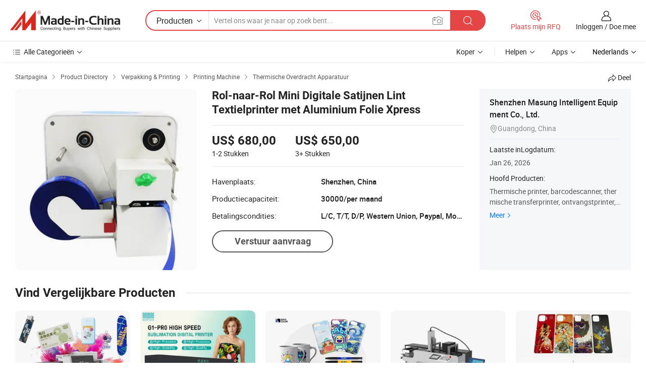

--- FILE ---
content_type: text/html;charset=UTF-8
request_url: https://nl.made-in-china.com/co_szmasung/product_Roll-to-Roll-Mini-Digital-Satin-Ribbon-Textile-Printer-with-Aluminum-Foil-Xpress_onyeroeig.html
body_size: 20493
content:
<!DOCTYPE HTML>
<html lang="nl">
<head>
    <meta content="text/html; charset=utf-8" http-equiv="Content-Type" />
    <link rel="dns-prefetch" href="//www.micstatic.com">
    <link rel="dns-prefetch" href="//image.made-in-china.com">
    <link rel="dns-prefetch" href="//www.made-in-china.com">
    <link rel="dns-prefetch" href="//pylon.micstatic.com">
    <link rel="dns-prefetch" href="//expo.made-in-china.com">
    <link rel="dns-prefetch" href="//world.made-in-china.com">
    <link rel="dns-prefetch" href="//pic.made-in-china.com">
    <link rel="dns-prefetch" href="//fa.made-in-china.com">
    <meta http-equiv="X-UA-Compatible" content="IE=Edge, chrome=1" />
    <meta name="renderer" content="webkit" />
                            <link rel="alternate" hreflang="en" href="https://szmasung.en.made-in-china.com/product/XZrnjuSOGDVF/China-Roll-to-Roll-Mini-Digital-Satin-Ribbon-Textile-Printer-with-Aluminum-Foil-Xpress.html" />
                                                        <link rel="alternate" hreflang="es" href="https://es.made-in-china.com/co_szmasung/product_Roll-to-Roll-Mini-Digital-Satin-Ribbon-Textile-Printer-with-Aluminum-Foil-Xpress_onyeroeig.html" />
                                            <link rel="alternate" hreflang="pt" href="https://pt.made-in-china.com/co_szmasung/product_Roll-to-Roll-Mini-Digital-Satin-Ribbon-Textile-Printer-with-Aluminum-Foil-Xpress_onyeroeig.html" />
                                            <link rel="alternate" hreflang="fr" href="https://fr.made-in-china.com/co_szmasung/product_Roll-to-Roll-Mini-Digital-Satin-Ribbon-Textile-Printer-with-Aluminum-Foil-Xpress_onyeroeig.html" />
                                            <link rel="alternate" hreflang="ru" href="https://ru.made-in-china.com/co_szmasung/product_Roll-to-Roll-Mini-Digital-Satin-Ribbon-Textile-Printer-with-Aluminum-Foil-Xpress_onyeroeig.html" />
                                            <link rel="alternate" hreflang="it" href="https://it.made-in-china.com/co_szmasung/product_Roll-to-Roll-Mini-Digital-Satin-Ribbon-Textile-Printer-with-Aluminum-Foil-Xpress_onyeroeig.html" />
                                            <link rel="alternate" hreflang="de" href="https://de.made-in-china.com/co_szmasung/product_Roll-to-Roll-Mini-Digital-Satin-Ribbon-Textile-Printer-with-Aluminum-Foil-Xpress_onyeroeig.html" />
                                            <link rel="alternate" hreflang="nl" href="https://nl.made-in-china.com/co_szmasung/product_Roll-to-Roll-Mini-Digital-Satin-Ribbon-Textile-Printer-with-Aluminum-Foil-Xpress_onyeroeig.html" />
                                            <link rel="alternate" hreflang="ar" href="https://sa.made-in-china.com/co_szmasung/product_Roll-to-Roll-Mini-Digital-Satin-Ribbon-Textile-Printer-with-Aluminum-Foil-Xpress_onyeroeig.html" />
                                            <link rel="alternate" hreflang="ko" href="https://kr.made-in-china.com/co_szmasung/product_Roll-to-Roll-Mini-Digital-Satin-Ribbon-Textile-Printer-with-Aluminum-Foil-Xpress_onyeroeig.html" />
                                            <link rel="alternate" hreflang="ja" href="https://jp.made-in-china.com/co_szmasung/product_Roll-to-Roll-Mini-Digital-Satin-Ribbon-Textile-Printer-with-Aluminum-Foil-Xpress_onyeroeig.html" />
                                            <link rel="alternate" hreflang="hi" href="https://hi.made-in-china.com/co_szmasung/product_Roll-to-Roll-Mini-Digital-Satin-Ribbon-Textile-Printer-with-Aluminum-Foil-Xpress_onyeroeig.html" />
                                            <link rel="alternate" hreflang="th" href="https://th.made-in-china.com/co_szmasung/product_Roll-to-Roll-Mini-Digital-Satin-Ribbon-Textile-Printer-with-Aluminum-Foil-Xpress_onyeroeig.html" />
                                            <link rel="alternate" hreflang="tr" href="https://tr.made-in-china.com/co_szmasung/product_Roll-to-Roll-Mini-Digital-Satin-Ribbon-Textile-Printer-with-Aluminum-Foil-Xpress_onyeroeig.html" />
                                            <link rel="alternate" hreflang="vi" href="https://vi.made-in-china.com/co_szmasung/product_Roll-to-Roll-Mini-Digital-Satin-Ribbon-Textile-Printer-with-Aluminum-Foil-Xpress_onyeroeig.html" />
                                            <link rel="alternate" hreflang="id" href="https://id.made-in-china.com/co_szmasung/product_Roll-to-Roll-Mini-Digital-Satin-Ribbon-Textile-Printer-with-Aluminum-Foil-Xpress_onyeroeig.html" />
                                    <link rel="alternate" hreflang="x-default" href="https://szmasung.en.made-in-china.com/product/XZrnjuSOGDVF/China-Roll-to-Roll-Mini-Digital-Satin-Ribbon-Textile-Printer-with-Aluminum-Foil-Xpress.html" />
            <title>Rol-naar-Rol Mini Digitale Satijnen Lint Textielprinter met Aluminium Folie Xpress - China Thermische transferprinter, afdrukmachine</title>
            <meta name="Keywords" content="Rol-naar-Rol Mini Digitale Satijnen Lint Textielprinter met Aluminium Folie Xpress,Thermische transferprinter, afdrukmachine" />
                        <meta name="Description" content="Rol-naar-Rol Mini Digitale Satijnen Lint Textielprinter met Aluminium Folie Xpress,Vind Details over Thermische transferprinter, afdrukmachine van Rol-naar-Rol Mini Digitale Satijnen Lint Textielprinter met Aluminium Folie Xpress - Shenzhen Masung Intelligent Equipment Co., Ltd." />
             <meta property="og:title" content="[Hot Item] Rol-naar-Rol Mini Digitale Satijnen Lint Textielprinter met Aluminium Folie Xpress"/>
<meta property="og:type" content="product"/>
<meta property="og:url" content="https://nl.made-in-china.com/co_szmasung/product_Roll-to-Roll-Mini-Digital-Satin-Ribbon-Textile-Printer-with-Aluminum-Foil-Xpress_onyeroeig.html"/>
<meta property="og:image" content="https://image.made-in-china.com/2f0j00kZgYQnpqHtoO/Roll-to-Roll-Mini-Digital-Satin-Ribbon-Textile-Printer-with-Aluminum-Foil-Xpress.jpg"/>
<meta property="og:site_name" content="Made-in-China.com"/>
<meta property="fb:admins" content="292039974180201"/>
<meta property="fb:page_id" content="10150525576765348"/>
<meta property="fb:app_id" content="205885989426763"/>
<meta property="og:description" content="Model NR.: MS-320 Plaattype: Lithografie afdrukken Kleur &amp; Pagina: Eenkleurig Automatische gradering: Semi-automatische Afdruksnelheid: 50mm/S Print Width: 1- 32 mm"/>
<meta property="product:price:amount" content="650.0" />
<meta property="product:price:currency" content="USD" />
<meta property="og:availability" content="instock" />
<link rel="canonical" href="https://nl.made-in-china.com/co_szmasung/product_Roll-to-Roll-Mini-Digital-Satin-Ribbon-Textile-Printer-with-Aluminum-Foil-Xpress_onyeroeig.html" />
            <link rel="amphtml" href="https://nl.made-in-china.com/amp/co_szmasung/product_Roll-to-Roll-Mini-Digital-Satin-Ribbon-Textile-Printer-with-Aluminum-Foil-Xpress_onyeroeig.html">
    <link rel="stylesheet" type="text/css" href="https://www.micstatic.com/common/css/global_bdef139a.css" media="all">
    <link rel="stylesheet" type="text/css" href="https://www.micstatic.com/landing/www/product/free/css/global_v2_96df6b18.css" media="all">
    <link rel="stylesheet" type="text/css" href="https://www.micstatic.com/common/js/assets/artDialog/2.0.0/skins/default_9d77dce2.css" />
    <link rel="stylesheet" href="https://www.micstatic.com/landing/www/product/free/css/detail_v2_18a5c081.css">
            <link rel="stylesheet" type="text/css" href="https://www.micstatic.com/landing/www/product/free/css/detail-mlan_51101171.css" media="all"/>
            <script type="text/javascript" src="https://www.micstatic.com/common/js/libs/jquery_2ad57377.js" charset="utf-8" crossorigin="anonymous" ></script><script type="text/javascript" src="https://www.micstatic.com/common/js/libs/class.0.3.2_2c7a4288.js" charset="utf-8" crossorigin="anonymous" ></script><!-- Polyfill Code Begin --><script chaset="utf-8" type="text/javascript" src="https://www.micstatic.com/polyfill/polyfill-simplify_eb12d58d.js"></script><!-- Polyfill Code End --></head>
<body class="res-wrapper" probe-clarity="false" >
    <div style="position:absolute;top:0;left:0;width:1px;height:1px;overflow:hidden">
        <img src="//stat.made-in-china.com/event/rec.gif?type=0&data=%7B%22layout%22%3A%22-1%22%2C%22ct%22%3A%222%22%2C%22pos%22%3A0%2C%22random%22%3A%220%22%2C%22c%22%3A%222%22%7D&st=1769464328632"/>
    </div>
    <input type="hidden" id="lan" name="lan" value="nl">
    <input id="rfqClickData" type="hidden" value="type=2&data=%7B%22layout%22%3A%22-1%22%2C%22ct%22%3A%222%22%2C%22pos%22%3A0%2C%22random%22%3A%220%22%2C%22c%22%3A%222%22%7D&st=1769464328632&rfqc=1" />
    <input id="rootpath" type="hidden" value="" />
    <input type="hidden" id="loginUserName" value="szmasung"/>
    <input type="hidden" id="enHomeUrl" value="https://szmasung.en.made-in-china.com"/>
    <input type="hidden" id="pureFreeUrlType" value="false"/>
    <input type="hidden" id="logoImgUrl" value=""/>
    <input type="hidden" id="comReviewSourceId" value="oeqJadNTbtDH"/>
            <input type="hidden" name="abTestCode" id="abTestCode" value="" />
            <input type="hidden" name="searchTip" id="searchTip" value="Nog steeds op zoek? Zoek gewoon verder om te vinden wat je zoekt!">
    <input type="hidden" name="user_behavior_trace_id" id="user_behavior_trace_id" value="1jfu4lsa27dao"/>
        <input type="hidden" id="contactUrlParam" value="?plant=nl&from=shrom&type=down&page=p_detail">
            <div id="header" ></div>
<script>
    function headerMlanInit() {
        const funcName = 'headerMlan';
        const app = new window[funcName]({target: document.getElementById('header'), props: {props: {"pageType":9,"logoTitle":"Fabrikanten en Leveranciers","logoUrl":null,"base":{"buyerInfo":{"service":"Service","newUserGuide":"Gids voor Beginners","auditReport":"Audited Suppliers' Reports","meetSuppliers":"Meet Suppliers","onlineTrading":"Secured Trading Service","buyerCenter":"Koperscentrum","contactUs":"Contact met ons op","search":"Zoeken","prodDirectory":"Product Directory","supplierDiscover":"Supplier Discover","sourcingRequest":"Post Sourcing-aanvraag","quickLinks":"Quick Links","myFavorites":"Mijn Favorieten","visitHistory":"Browsegeschiedenis","buyer":"Koper","blog":"Zakelijke Inzichten"},"supplierInfo":{"supplier":"Leverancier","joinAdvance":"加入高级会员","tradeServerMarket":"外贸服务市场","memberHome":"外贸e家","cloudExpo":"Smart Expo云展会","onlineTrade":"交易服务","internationalLogis":"国际物流","northAmericaBrandSailing":"北美全渠道出海","micDomesticTradeStation":"中国制造网内贸站"},"helpInfo":{"whyMic":"Why Made-in-China.com","auditSupplierWay":"Hoe controleren wij leveranciers","securePaymentWay":"Hoe beveiligen wij betalingen","submitComplaint":"Dien een klacht in","contactUs":"Contact met ons op","faq":"FAQ","help":"Helpen"},"appsInfo":{"downloadApp":"Download App!","forBuyer":"Voor Koper","forSupplier":"Voor Leverancier","exploreApp":"Ontdek exclusieve app-kortingen","apps":"Apps"},"languages":[{"lanCode":0,"simpleName":"en","name":"English","value":"https://szmasung.en.made-in-china.com/product/XZrnjuSOGDVF/China-Roll-to-Roll-Mini-Digital-Satin-Ribbon-Textile-Printer-with-Aluminum-Foil-Xpress.html","htmlLang":"en"},{"lanCode":5,"simpleName":"es","name":"Español","value":"https://es.made-in-china.com/co_szmasung/product_Roll-to-Roll-Mini-Digital-Satin-Ribbon-Textile-Printer-with-Aluminum-Foil-Xpress_onyeroeig.html","htmlLang":"es"},{"lanCode":4,"simpleName":"pt","name":"Português","value":"https://pt.made-in-china.com/co_szmasung/product_Roll-to-Roll-Mini-Digital-Satin-Ribbon-Textile-Printer-with-Aluminum-Foil-Xpress_onyeroeig.html","htmlLang":"pt"},{"lanCode":2,"simpleName":"fr","name":"Français","value":"https://fr.made-in-china.com/co_szmasung/product_Roll-to-Roll-Mini-Digital-Satin-Ribbon-Textile-Printer-with-Aluminum-Foil-Xpress_onyeroeig.html","htmlLang":"fr"},{"lanCode":3,"simpleName":"ru","name":"Русский язык","value":"https://ru.made-in-china.com/co_szmasung/product_Roll-to-Roll-Mini-Digital-Satin-Ribbon-Textile-Printer-with-Aluminum-Foil-Xpress_onyeroeig.html","htmlLang":"ru"},{"lanCode":8,"simpleName":"it","name":"Italiano","value":"https://it.made-in-china.com/co_szmasung/product_Roll-to-Roll-Mini-Digital-Satin-Ribbon-Textile-Printer-with-Aluminum-Foil-Xpress_onyeroeig.html","htmlLang":"it"},{"lanCode":6,"simpleName":"de","name":"Deutsch","value":"https://de.made-in-china.com/co_szmasung/product_Roll-to-Roll-Mini-Digital-Satin-Ribbon-Textile-Printer-with-Aluminum-Foil-Xpress_onyeroeig.html","htmlLang":"de"},{"lanCode":7,"simpleName":"nl","name":"Nederlands","value":"https://nl.made-in-china.com/co_szmasung/product_Roll-to-Roll-Mini-Digital-Satin-Ribbon-Textile-Printer-with-Aluminum-Foil-Xpress_onyeroeig.html","htmlLang":"nl"},{"lanCode":9,"simpleName":"sa","name":"العربية","value":"https://sa.made-in-china.com/co_szmasung/product_Roll-to-Roll-Mini-Digital-Satin-Ribbon-Textile-Printer-with-Aluminum-Foil-Xpress_onyeroeig.html","htmlLang":"ar"},{"lanCode":11,"simpleName":"kr","name":"한국어","value":"https://kr.made-in-china.com/co_szmasung/product_Roll-to-Roll-Mini-Digital-Satin-Ribbon-Textile-Printer-with-Aluminum-Foil-Xpress_onyeroeig.html","htmlLang":"ko"},{"lanCode":10,"simpleName":"jp","name":"日本語","value":"https://jp.made-in-china.com/co_szmasung/product_Roll-to-Roll-Mini-Digital-Satin-Ribbon-Textile-Printer-with-Aluminum-Foil-Xpress_onyeroeig.html","htmlLang":"ja"},{"lanCode":12,"simpleName":"hi","name":"हिन्दी","value":"https://hi.made-in-china.com/co_szmasung/product_Roll-to-Roll-Mini-Digital-Satin-Ribbon-Textile-Printer-with-Aluminum-Foil-Xpress_onyeroeig.html","htmlLang":"hi"},{"lanCode":13,"simpleName":"th","name":"ภาษาไทย","value":"https://th.made-in-china.com/co_szmasung/product_Roll-to-Roll-Mini-Digital-Satin-Ribbon-Textile-Printer-with-Aluminum-Foil-Xpress_onyeroeig.html","htmlLang":"th"},{"lanCode":14,"simpleName":"tr","name":"Türkçe","value":"https://tr.made-in-china.com/co_szmasung/product_Roll-to-Roll-Mini-Digital-Satin-Ribbon-Textile-Printer-with-Aluminum-Foil-Xpress_onyeroeig.html","htmlLang":"tr"},{"lanCode":15,"simpleName":"vi","name":"Tiếng Việt","value":"https://vi.made-in-china.com/co_szmasung/product_Roll-to-Roll-Mini-Digital-Satin-Ribbon-Textile-Printer-with-Aluminum-Foil-Xpress_onyeroeig.html","htmlLang":"vi"},{"lanCode":16,"simpleName":"id","name":"Bahasa Indonesia","value":"https://id.made-in-china.com/co_szmasung/product_Roll-to-Roll-Mini-Digital-Satin-Ribbon-Textile-Printer-with-Aluminum-Foil-Xpress_onyeroeig.html","htmlLang":"id"}],"showMlan":true,"showRules":false,"rules":"Rules","language":"nl","menu":"Menu","subTitle":null,"subTitleLink":null,"stickyInfo":null},"categoryRegion":{"categories":"Alle Categorieën","categoryList":[{"name":"Landbouw & Voeding","value":"https://nl.made-in-china.com/category1_Agriculture-Food/Agriculture-Food_usssssssss.html","catCode":"1000000000"},{"name":"Kleding & Toebehoren","value":"https://nl.made-in-china.com/category1_Apparel-Accessories/Apparel-Accessories_uussssssss.html","catCode":"1100000000"},{"name":"Kunst Artikels & Ambachten","value":"https://nl.made-in-china.com/category1_Arts-Crafts/Arts-Crafts_uyssssssss.html","catCode":"1200000000"},{"name":"Auto Parts","value":"https://nl.made-in-china.com/category1_Auto-Motorcycle-Parts-Accessories/Auto-Motorcycle-Parts-Accessories_yossssssss.html","catCode":"2900000000"},{"name":"Tassen & Geschenkdozen","value":"https://nl.made-in-china.com/category1_Bags-Cases-Boxes/Bags-Cases-Boxes_yhssssssss.html","catCode":"2600000000"},{"name":"Chemische Stoffen","value":"https://nl.made-in-china.com/category1_Chemicals/Chemicals_uissssssss.html","catCode":"1300000000"},{"name":"Computer Producten","value":"https://nl.made-in-china.com/category1_Computer-Products/Computer-Products_iissssssss.html","catCode":"3300000000"},{"name":"Bouw & Decoratie Materialen","value":"https://nl.made-in-china.com/category1_Construction-Decoration/Construction-Decoration_ugssssssss.html","catCode":"1500000000"},{"name":"Consument Elektronica's","value":"https://nl.made-in-china.com/category1_Consumer-Electronics/Consumer-Electronics_unssssssss.html","catCode":"1400000000"},{"name":"Elektrotechniek & Elektronica's","value":"https://nl.made-in-china.com/category1_Electrical-Electronics/Electrical-Electronics_uhssssssss.html","catCode":"1600000000"},{"name":"Meubilair","value":"https://nl.made-in-china.com/category1_Furniture/Furniture_yessssssss.html","catCode":"2700000000"},{"name":"Gezondheid & Geneeskunde","value":"https://nl.made-in-china.com/category1_Health-Medicine/Health-Medicine_uessssssss.html","catCode":"1700000000"},{"name":"Industriële Apparaturen & Onderdelen","value":"https://nl.made-in-china.com/category1_Industrial-Equipment-Components/Industrial-Equipment-Components_inssssssss.html","catCode":"3400000000"},{"name":"Instrumenten & Meters","value":"https://nl.made-in-china.com/category1_Instruments-Meters/Instruments-Meters_igssssssss.html","catCode":"3500000000"},{"name":"Lichte Industrie & Dagelijks Gebruik","value":"https://nl.made-in-china.com/category1_Light-Industry-Daily-Use/Light-Industry-Daily-Use_urssssssss.html","catCode":"1800000000"},{"name":"Licht & Verlichting","value":"https://nl.made-in-china.com/category1_Lights-Lighting/Lights-Lighting_isssssssss.html","catCode":"3000000000"},{"name":"Produceren & Verwerken Machine","value":"https://nl.made-in-china.com/category1_Manufacturing-Processing-Machinery/Manufacturing-Processing-Machinery_uossssssss.html","catCode":"1900000000"},{"name":"Metallurgische, Mineralen & Energie","value":"https://nl.made-in-china.com/category1_Metallurgy-Mineral-Energy/Metallurgy-Mineral-Energy_ysssssssss.html","catCode":"2000000000"},{"name":"Kantoorartikelen","value":"https://nl.made-in-china.com/category1_Office-Supplies/Office-Supplies_yrssssssss.html","catCode":"2800000000"},{"name":"Verpakking & Printing","value":"https://nl.made-in-china.com/category1_Packaging-Printing/Packaging-Printing_ihssssssss.html","catCode":"3600000000"},{"name":"Veiligheid & Bescherming","value":"https://nl.made-in-china.com/category1_Security-Protection/Security-Protection_ygssssssss.html","catCode":"2500000000"},{"name":"Diensten","value":"https://nl.made-in-china.com/category1_Service/Service_ynssssssss.html","catCode":"2400000000"},{"name":"Sportartikelen & Vrijetijds","value":"https://nl.made-in-china.com/category1_Sporting-Goods-Recreation/Sporting-Goods-Recreation_iussssssss.html","catCode":"3100000000"},{"name":"Textiel","value":"https://nl.made-in-china.com/category1_Textile/Textile_yussssssss.html","catCode":"2100000000"},{"name":"Ijzerwaren & Gereedschap","value":"https://nl.made-in-china.com/category1_Tools-Hardware/Tools-Hardware_iyssssssss.html","catCode":"3200000000"},{"name":"Speelgoed","value":"https://nl.made-in-china.com/category1_Toys/Toys_yyssssssss.html","catCode":"2200000000"},{"name":"Vervoer","value":"https://nl.made-in-china.com/category1_Transportation/Transportation_yissssssss.html","catCode":"2300000000"}],"more":"Meer"},"searchRegion":{"show":true,"lookingFor":"Vertel ons waar je naar op zoek bent...","homeUrl":"//nl.made-in-china.com","products":"Producten","suppliers":"Leveranciers","auditedFactory":null,"uploadImage":"Afbeelding uploaden","max20MbPerImage":"Maximaal 20 MB per afbeelding","yourRecentKeywords":"Uw Recente Zoekwoorden","clearHistory":"Wis de geschiedenis","popularSearches":"Verwante Opzoekopdrachten","relatedSearches":"Meer","more":null,"maxSizeErrorMsg":"Upload mislukt. De maximale afbeeldingsgrootte is 20 MB.","noNetworkErrorMsg":"Geen netwerkverbinding. Controleer uw netwerkinstellingen en probeer het opnieuw.","uploadFailedErrorMsg":"Upload mislukt. Onjuist afbeeldingsformaat. Ondersteunde formaten: JPG, PNG, BMP.","relatedList":null,"relatedTitle":null,"relatedTitleLink":null,"formParams":null,"mlanFormParams":{"keyword":null,"inputkeyword":null,"type":null,"currentTab":null,"currentPage":null,"currentCat":null,"currentRegion":null,"currentProp":null,"submitPageUrl":null,"parentCat":null,"otherSearch":null,"currentAllCatalogCodes":null,"sgsMembership":null,"memberLevel":null,"topOrder":null,"size":null,"more":"meer","less":"less","staticUrl50":null,"staticUrl10":null,"staticUrl30":null,"condition":"0","conditionParamsList":[{"condition":"0","conditionName":null,"action":"https://nl.made-in-china.com/quality-china-product/middleSearch","searchUrl":null,"inputPlaceholder":null},{"condition":"1","conditionName":null,"action":"/companySearch?keyword=#word#","searchUrl":null,"inputPlaceholder":null}]},"enterKeywordTips":"Voer a.u.b. minimaal een trefwoord in voor uw zoekopdracht.","openMultiSearch":false},"frequentRegion":{"rfq":{"rfq":"Plaats mijn RFQ","searchRfq":"Search RFQs","acquireRfqHover":"Vertel ons wat u nodig heeft en probeer op de gemakkelijke manier offertes !op te vragen","searchRfqHover":"Discover quality RFQs and connect with big-budget buyers"},"account":{"account":"Rekening","signIn":"Inloggen","join":"Doe mee","newUser":"Nieuwe Gebruiker","joinFree":"Gratis lid worden","or":"Of","socialLogin":"Door te klikken op Aanmelden, Gratis lid worden of Doorgaan met Facebook, Linkedin, Twitter, Google, %s ga ik akkoord met de %sUser Agreement%s en het %sPrivacy Policy%s","message":"Berichten","quotes":"Citaten","orders":"Bestellingen","favorites":"Favorieten","visitHistory":"Browsegeschiedenis","postSourcingRequest":"Post Sourcing-aanvraag","hi":"Hallo","signOut":"Afmelden","manageProduct":"Producten beheren","editShowroom":"Showroom bewerken","username":"","userType":null,"foreignIP":true,"currentYear":2026,"userAgreement":"Gebruikersovereenkomst","privacyPolicy":"Privacybeleid"},"message":{"message":"Berichten","signIn":"Inloggen","join":"Doe mee","newUser":"Nieuwe Gebruiker","joinFree":"Gratis lid worden","viewNewMsg":"Sign in to view the new messages","inquiry":"Aanvraag","rfq":"RFQs","awaitingPayment":"Awaiting payments","chat":"Chatten","awaitingQuotation":"In afwachting van offertes"},"cart":{"cart":"Onderzoeksmand"}},"busiRegion":null,"previewRegion":null}}});
		const hoc=o=>(o.__proto__.$get=function(o){return this.$$.ctx[this.$$.props[o]]},o.__proto__.$getKeys=function(){return Object.keys(this.$$.props)},o.__proto__.$getProps=function(){return this.$get("props")},o.__proto__.$setProps=function(o){var t=this.$getKeys(),s={},p=this;t.forEach(function(o){s[o]=p.$get(o)}),s.props=Object.assign({},s.props,o),this.$set(s)},o.__proto__.$help=function(){console.log("\n            $set(props): void             | 设置props的值\n            $get(key: string): any        | 获取props指定key的值\n            $getKeys(): string[]          | 获取props所有key\n            $getProps(): any              | 获取props里key为props的值（适用nail）\n            $setProps(params: any): void  | 设置props里key为props的值（适用nail）\n            $on(ev, callback): func       | 添加事件监听，返回移除事件监听的函数\n            $destroy(): void              | 销毁组件并触发onDestroy事件\n        ")},o);
        window[`${funcName}Api`] = hoc(app);
    };
</script><script type="text/javascript" crossorigin="anonymous" onload="headerMlanInit()" src="https://www.micstatic.com/nail/pc/header-mlan_6f301846.js"></script>    <div class="page">
        <div class="grid">
            <input type="hidden" id="curLanCode" value=" 7"/>
            <input id="ads_word" name="ads_word" type="hidden" value="Thermische transferprinter" />
            <input type="hidden" name="qaToken" id="qaToken" value="" />
            <input type="hidden" id="qaSource" value="33">
            <input type="hidden" name="iqa-country" id="iqa-country" value="United_States" />
            <input type="hidden" name="iqa-portrait" id="iqa-portrait" value="//image.made-in-china.com/2f1j00kZgYQnpqHtoO/Roll-to-Roll-Mini-Digital-Satin-Ribbon-Textile-Printer-with-Aluminum-Foil-Xpress.jpg" />
                        <input type="hidden" name="iqa-tooltip-selecter" id="iqa-tooltip-selecter" value="#J-send-inquiry" />
            <script class="J-mlan-config" type="text/data-lang" data-lang="nl">
                {
                    "more": "Bekijk alles",
                "less": "Minder zien",
                "pmore": "Meer",
                "pless": "Minder",
                "emailRequired": "Vul alstublieft uw e-mail adres in.",
                "email": "Voer alstublieft uw geldige e-mailadres in.",
                "contentRequired": "Voer de inhoud voor uw aanvraag in.",
                "maxLength": "De inhoud van uw aanvraag moet tussen de 20 en 4000 tekens lang zijn.",
                "quiryDialogTitle": "Voer uw contact om vertrouwen op te bouwen met de leverancier (s)",
                "videoTitle": "Bekijk gerelateerde video's",
                "alsoViewTitle": "Mensen die dit hebben bekeken, hebben ook bekeken",
                "latestPriceTitle": "Voer uw gedetailleerde vereisten in om een nauwkeurige offerte te ontvangen",
                "frequencyError": "Uw operatie komt te vaak voor. Probeer het later opnieuw.",
                "ratingReviews": "Beoordelingen en Recensies",
                "selectOptions": ["Toprecensies", "Meest Recente"],
                "overallReviews": {
                    "title": "Algemene Beoordelingen",
                    "reviews": "Beoordelingen",
                    "star": "Ster"
                },
                "customerSatisfaction": {
                    "title": "Klanttevredenheid",
                    "response": "Antwoord",
                    "service": "Service",
                    "quality": "Kwaliteit",
                    "delivery": "Levering"
                },
                "reviewDetails": {
                    "title": "Details Bekijken",
                    "verifiedPurchase": "Geverifieerde aankoop",
                    "showPlace": {
                        "publicShow": "Public show",
                        "publicShowInProtection": "Public show (Protection period)",
                        "onlyInVo": "Only show in VO"
                    },
                    "modified": "Gewijzigd"
                },
                "pager": {
                    "goTo": "Ga naar",
                    "page": "Bladzijde",
                    "next": "Volgend",
                    "prev": "Vorige",
                    "confirm": "Bevestig"
                },
                "loadingTip": "Bezig met laden",
                "foldingReviews": "Bekijk beoordelingen van vouwen",
                "noInfoTemporarily": "Tijdelijk geen informatie.",
                "Company Introduction": "Bedrijfsintroductie"
            }
            </script>
            <div class="page-product-details">
                <div class="detail-wrapper cf">
                    <div class="main-wrap">
                                                    <input type="hidden" id="encodeProdCatCode" value="QMSudJxyunmE"/>
                                                <input type="hidden" id="sensor_pg_v" value="pid:XZrnjuSOGDVF,cid:oeqJadNTbtDH,tp:104,stp:10403,plate:normal,sst:free"/>
                        <input type="hidden" id="isUser" value="false">
                        <!-- 面包屑 -->
                        <div class="top-box">
                            <div class="crumb">
    <span>
                <a rel="nofollow" target="_blank" href="//nl.made-in-china.com/">
                    <span>Startpagina</span>
    </a>
    </span>
    <i class="micon">&#xe008;</i>
    <span>
                                <a target="_blank" href="https://nl.made-in-china.com/html/category.html">
                        <span>Product Directory</span>
        </a>
            </span>
                        <i class="micon">&#xe008;</i>
            <span>
                            <a target="_blank" href="https://nl.made-in-china.com/category1_Packaging-Printing/Packaging-Printing_ihssssssss.html">
                                    <span>Verpakking & Printing</span>
            </a>
            </span>
                    <i class="micon">&#xe008;</i>
            <span>
                            <a target="_blank" href="https://nl.made-in-china.com/category23_Packaging-Printing/Printing-Machinery_ihsessssss_1.html">
                                    <span>Printing Machine</span>
            </a>
            </span>
                <i class="micon">&#xe008;</i>
        <span>
                        <a target="_blank" href="https://nl.made-in-china.com/category23_Packaging-Printing/Heat-Transfer-Equipment_ihsesossss_1.html">
                            <span>Thermische Overdracht Apparatuur</span>
        </a>
        </span>
    </div>
                            <div class="sider-top cf">
        <div class="share-wrap share-small-wrap J-share">
    <span class="share-link">
        <i class="ob-icon icon-right-rotation"></i> Deel </span>
    <div class="share-cnt cf">
        <span class="share-empty-box"></span>
                                <span id="J-sns-icons" data-Image="//image.made-in-china.com/43f34j00kZgYQnpqHtoO/Roll-to-Roll-Mini-Digital-Satin-Ribbon-Textile-Printer-with-Aluminum-Foil-Xpress.jpg" data-Desc="Rol-naar-Rol Mini Digitale Satijnen Lint Textielprinter met Aluminium Folie Xpress on Made-in-China.com"
                  data-fblink="https://nl.made-in-china.com/co_szmasung/product_Roll-to-Roll-Mini-Digital-Satin-Ribbon-Textile-Printer-with-Aluminum-Foil-Xpress_onyeroeig.html?utm_medium=free&utm_campaign=showroom_share&utm_source=facebook"
                  data-twlink="https://nl.made-in-china.com/co_szmasung/product_Roll-to-Roll-Mini-Digital-Satin-Ribbon-Textile-Printer-with-Aluminum-Foil-Xpress_onyeroeig.html?utm_medium=free&utm_campaign=showroom_share&utm_source=twitter"
                  data-ptlink="https://nl.made-in-china.com/co_szmasung/product_Roll-to-Roll-Mini-Digital-Satin-Ribbon-Textile-Printer-with-Aluminum-Foil-Xpress_onyeroeig.html?utm_medium=free&utm_campaign=showroom_share&utm_source=pinterest"
                  data-ldlink="https://nl.made-in-china.com/co_szmasung/product_Roll-to-Roll-Mini-Digital-Satin-Ribbon-Textile-Printer-with-Aluminum-Foil-Xpress_onyeroeig.html?utm_medium=free&utm_campaign=showroom_share&utm_source=linkedin"
                            ></span>
                <span class="mail link-blue fr">
            <iframe src="about:blank" frameborder="0" id="I-email-this-page" name="I-email-this-page" width="0" height="0" style="width:0;height:0;"></iframe>
            <a class="micpm" href="https://szmasung.en.made-in-china.com/share/XZrnjuSOGDVF/China-Roll-to-Roll-Mini-Digital-Satin-Ribbon-Textile-Printer-with-Aluminum-Foil-Xpress.html?lanCode=7" rel="nofollow" title="Email" target="I-email-this-page" ><i class="micon" title="Email this page"></i></a>
        </span>
    </div>
</div>
</div>
                        </div>
                        <!-- 产品主要信息 -->
                        <div class="product-info-box">
                            <div class="free-page-main-info main-info cf" faw-module="main_product" faw-exposure>
                                                                    <div class="gallary-box">
                                        <div class="gallary-wrap">
                                            <div class="pic-list" id="pic-list">
                                                <div class="item" fsrc="#">
                                                    <div class="hvalign">
                                                        <div class="hvalign-cnt" ads-data="st:8">
                                                                                                                                                                                            <img src="//image.made-in-china.com/155f0j00kZgYQnpqHtoO/Roll-to-Roll-Mini-Digital-Satin-Ribbon-Textile-Printer-with-Aluminum-Foil-Xpress.webp" alt="Rol-naar-Rol Mini Digitale Satijnen Lint Textielprinter met Aluminium Folie Xpress"
                                                                        title="Rol-naar-Rol Mini Digitale Satijnen Lint Textielprinter met Aluminium Folie Xpress">
                                                                                                                    </div>
                                                    </div>
                                                </div>
                                            </div>
                                        </div>
                                    </div>
                                                                    <div class="base-info">
                                        <div class="pro-name">
                                            <h1>Rol-naar-Rol Mini Digitale Satijnen Lint Textielprinter met Aluminium Folie Xpress</h1>
                                                                                    </div>
                                                                                    <div class="property">
                                                                    <div class="price-box">
            <div class="price-base-info">
                                    <div id="swiper-container" class="swiper-container-div">
                        <div class="swiper-wrapper-div">
                                                            <div class="swiper-slide-div">
                                    <div class="swiper-money-container">US$ 680,00</div>
                                    <div class="swiper-unit-container">1-2 <span class="unit">Stukken</span></div>
                                </div>
                                                            <div class="swiper-slide-div">
                                    <div class="swiper-money-container">US$ 650,00</div>
                                    <div class="swiper-unit-container">3+ <span class="unit">Stukken</span></div>
                                </div>
                                                    </div>
                    </div>
            </div>
        </div>
    <div class="others">
                                                                            <div class="th">Havenplaats:</div>
                    <div class="td" title="Shenzhen, China">Shenzhen, China</div>
                                                                <div class="th">Productiecapaciteit:</div>
                    <div class="td" title="30000/per maand">30000/per maand</div>
                                                                <div class="th">Betalingscondities:</div>
                    <div class="td" title="L/C, T/T, D/P, Western Union, Paypal, Money Gram">L/C, T/T, D/P, Western Union, Paypal, Money Gram</div>
                                </div>
</div>
                                        <div class="act-box">
                                                                                            <div class="btns">
                                                                                                            <a fun-inquiry-product class="btn" target="_blank" href="https://www.made-in-china.com/sendInquiry/prod_XZrnjuSOGDVF_oeqJadNTbtDH.html?plant=nl&from=shrom&type=down&page=p_detail" rel="nofollow" ads-data="st:24,pdid:XZrnjuSOGDVF,pcid:oeqJadNTbtDH">Verstuur aanvraag</a>
                                                                                                    </div>
                                                                                    </div>
                                    </div>
                            </div>
                            <div class="com-info">
        <div class="base">
        <p class="com-name">
            <a href="https://nl.made-in-china.com/co_szmasung/">
                Shenzhen Masung Intelligent Equipment Co., Ltd.
            </a>
        </p>
        <p class="local"><i class="micon">&#xe024;</i>Guangdong, China</p>
    </div>
        <div class="review-scores">
                <div class="J-review-box" style="display: none;border-top: 1px solid #e6ecf2;padding: 5px 0;">
                            <span>What's your impression of this company?</span>
                        <div class="score-item review-btn" ads-data="st:114">
                <i class="ob-icon icon-fill-text"></i>
                <span style="color:#007DFA;text-decoration: underline;cursor: pointer;">review now</span>
            </div>
        </div>
    </div>
    <div class="other com-other-info">
        <div class="mrb-10">
            <p><span>Laatste inLogdatum:</span></p>
            <p> Jan 26, 2026</p>
        </div>
        <div class="mrb-10">
                    </div>
        <div>
                            <p><span>Hoofd Producten:</span></p>
                <p>
                                        <span class="sider-main-products-new ellipsis-two-lines" >
                                        Thermische printer, barcodescanner, thermische transferprinter, ontvangstprinter, digitale folieprinter, Betalingsbox, POS-printer
                                        </span>
                                    </p>
                <div class="new-more">
                    <a href="https://nl.made-in-china.com/co_szmasung/product_group_s_s_1.html" target="_blank">Meer<i class="ob-icon icon-right"></i></a>
                </div>
                    </div>
    </div>
</div>
                        </div>
                        <!-- Similar Items -->
                        <!-- ab实验只保留c -->
                        <div class="J-similar-product-place" faw-module="YML" faw-exposure>
    <div class="sr-similar-product-block">
        <div class="text-width-line">
            <div class="text">Vind Vergelijkbare Producten</div>
            <div class="line"></div>
        </div>
        <div class="sr-similar-product-wrap cf J-similar-product-wrap wrap-v3">
            <div class="sr-layout-content sr-similar-product-cnt cf J-similar-proudct-list ">
                <div class="sr-skeleton-container">
                    <div class="sr-skeleton-item">
                        <div class="sr-skeleton-pic"></div>
                        <div class="sr-skeleton-name"></div>
                        <div class="sr-skeleton-next-name"></div>
                        <div class="sr-skeleton-price"></div>
                        <div class="sr-skeleton-moq"></div>
                    </div>
                    <div class="sr-skeleton-item">
                        <div class="sr-skeleton-pic"></div>
                        <div class="sr-skeleton-name"></div>
                        <div class="sr-skeleton-next-name"></div>
                        <div class="sr-skeleton-price"></div>
                        <div class="sr-skeleton-moq"></div>
                    </div>
                    <div class="sr-skeleton-item">
                        <div class="sr-skeleton-pic"></div>
                        <div class="sr-skeleton-name"></div>
                        <div class="sr-skeleton-next-name"></div>
                        <div class="sr-skeleton-price"></div>
                        <div class="sr-skeleton-moq"></div>
                    </div>
                    <div class="sr-skeleton-item">
                        <div class="sr-skeleton-pic"></div>
                        <div class="sr-skeleton-name"></div>
                        <div class="sr-skeleton-next-name"></div>
                        <div class="sr-skeleton-price"></div>
                        <div class="sr-skeleton-moq"></div>
                    </div>
                    <div class="sr-skeleton-item">
                        <div class="sr-skeleton-pic"></div>
                        <div class="sr-skeleton-name"></div>
                        <div class="sr-skeleton-next-name"></div>
                        <div class="sr-skeleton-price"></div>
                        <div class="sr-skeleton-moq"></div>
                    </div>
                    <div class="sr-skeleton-item">
                        <div class="sr-skeleton-pic"></div>
                        <div class="sr-skeleton-name"></div>
                        <div class="sr-skeleton-next-name"></div>
                        <div class="sr-skeleton-price"></div>
                        <div class="sr-skeleton-moq"></div>
                    </div>
                </div>
            </div>
        </div>
    </div>
</div>
                        <!-- You May Like -->
                        <div class="product-box">
                            <div class="auto-box">
                                 <div class="main-block product-info J-tabs">
    <div class="main-block-title cf">
        <div class="desc-title J-tab selected"><h2>Beschrijving</h2></div>
        <div class="desc-title J-tab"><h2>Bedrijfsinfo</h2></div>
                    </div>
    <div class="main-block-wrap cf">
        <div class="desc rich-text J-tab-cnt" style="display:none;" >
                            <div class="sr-txt-title">
                    <h2 class="sr-txt-h2">Basis Informatie</h2>
                </div>
                                        <div class="basic-info cf">
                    <div class="basic-info-list">
                                                    <div class="bsc-item cf">
                                <div class="bac-item-label fl">Model NR.</div>
                                                                    <div class="bac-item-value fl">MS-320</div>
                                                            </div>
                                                    <div class="bsc-item cf">
                                <div class="bac-item-label fl">Plaattype</div>
                                                                    <div class="bac-item-value fl">Lithografie afdrukken</div>
                                                            </div>
                                                    <div class="bsc-item cf">
                                <div class="bac-item-label fl">Kleur &amp; Pagina</div>
                                                                    <div class="bac-item-value fl">Eenkleurig</div>
                                                            </div>
                                                    <div class="bsc-item cf">
                                <div class="bac-item-label fl">Automatische gradering</div>
                                                                    <div class="bac-item-value fl">Semi-automatische</div>
                                                            </div>
                                                    <div class="bsc-item cf">
                                <div class="bac-item-label fl">Afdruksnelheid</div>
                                                                    <div class="bac-item-value fl">50mm/S</div>
                                                            </div>
                                                    <div class="bsc-item cf">
                                <div class="bac-item-label fl">Print Width</div>
                                                                    <div class="bac-item-value fl">1- 32 mm</div>
                                                            </div>
                                                    <div class="bsc-item cf">
                                <div class="bac-item-label fl">Max Thickness Admit</div>
                                                                    <div class="bac-item-value fl">1mm</div>
                                                            </div>
                                                    <div class="bsc-item cf">
                                <div class="bac-item-label fl">Max Feeding Width</div>
                                                                    <div class="bac-item-value fl">150mm</div>
                                                            </div>
                                                    <div class="bsc-item cf">
                                <div class="bac-item-label fl">Resolution</div>
                                                                    <div class="bac-item-value fl">203dpi</div>
                                                            </div>
                                                    <div class="bsc-item cf">
                                <div class="bac-item-label fl">N.W./G.W.</div>
                                                                    <div class="bac-item-value fl">4.5kg/6kg</div>
                                                            </div>
                                                    <div class="bsc-item cf">
                                <div class="bac-item-label fl">Application</div>
                                                                    <div class="bac-item-value fl">Flower Basket Banner Printing, Personalized Ribbon</div>
                                                            </div>
                                                    <div class="bsc-item cf">
                                <div class="bac-item-label fl">Handelsmerk</div>
                                                                    <div class="bac-item-value fl">mamest</div>
                                                            </div>
                                                    <div class="bsc-item cf">
                                <div class="bac-item-label fl">Transportpakket</div>
                                                                    <div class="bac-item-value fl">eén pc per doos</div>
                                                            </div>
                                                    <div class="bsc-item cf">
                                <div class="bac-item-label fl">Specificatie</div>
                                                                    <div class="bac-item-value fl">220 mm*160 mm*220 mm(b*d*h)</div>
                                                            </div>
                                                    <div class="bsc-item cf">
                                <div class="bac-item-label fl">Oorsprong</div>
                                                                    <div class="bac-item-value fl">Guangdong</div>
                                                            </div>
                                                    <div class="bsc-item cf">
                                <div class="bac-item-label fl">Gs-Code</div>
                                                                    <div class="bac-item-value fl">8443321900</div>
                                                            </div>
                                            </div>
                </div>
                        <div class="sr-txt-title" style="margin-top: 20px">
                <h2 class="sr-txt-h2">Beschrijving</h2>
            </div>
                            Lintfolieprinter&nbsp; &nbsp; MS-320 <br />Eigenschappen&colon; <br /><br />&ast; in staat om delicate patronen en teksten af te drukken <br />op elk soort lint <br />&ast; steun alle ontwerpsoftware&comma; gemakkelijk aan <br />gebruik&comma; druk direct af met hoge snelheid &nbsp; &nbsp; &nbsp; &nbsp; &nbsp; &nbsp; &nbsp; &nbsp; &nbsp; &nbsp; &nbsp; &nbsp; &nbsp; &nbsp; &nbsp; &nbsp; &nbsp; &nbsp; &nbsp; &nbsp; &nbsp; &nbsp; &nbsp; &nbsp; &nbsp; &nbsp; &nbsp; &nbsp; &nbsp; &nbsp; &nbsp; <br />&ast; lage kosten&comma; hoge winst <br />&ast; klein en mooi <br />&nbsp; Specificatie&colon; <div class="rich-text-table"><table style="max-width&colon;1060px&semi;"><colgroup><col /></colgroup><colgroup><col /></colgroup><tbody><tr><td style="height&colon;28&period;35pt&semi;">Model&colon; </td><td style="height&colon;28&period;35pt&semi;">MS-320 </td></tr><tr><td style="height&colon;28&period;35pt&semi;">Afdrukmethode&colon; </td><td style="height&colon;28&period;35pt&semi;">thermisch&nbsp; &nbsp;afdrukken&nbsp; Of afdrukken met thermische overdracht </td></tr><tr><td style="height&colon;28&period;35pt&semi;">Resolutie&colon; </td><td style="height&colon;28&period;35pt&semi;">203 DPI </td></tr><tr><td style="height&colon;28&period;35pt&semi;">Invoerbreedte&colon; </td><td style="height&colon;28&period;35pt&semi;">6 mm-40 mm </td></tr><tr><td style="height&colon;28&period;35pt&semi;">Max&period; Dikte opname&colon; </td><td style="height&colon;28&period;35pt&semi;">1 mm </td></tr><tr><td style="height&colon;28&period;35pt&semi;">Afdruksnelheid&colon; </td><td style="height&colon;28&period;35pt&semi;">50 mm&sol;s </td></tr><tr><td style="height&colon;28&period;35pt&semi;">Afdrukformaat&colon; </td><td style="height&colon;28&period;35pt&semi;">1- 32 mm&comma; lengte is onbeperkt </td></tr><tr><td style="height&colon;28&period;35pt&semi;">Specificatie van de voedingsbron&colon; </td><td style="height&colon;28&period;35pt&semi;">AC 100 - 240 V&comma; 50 HZ&comma; 24 V - 3 A </td></tr><tr><td style="height&colon;28&period;35pt&semi;">Voeding&colon; </td><td style="height&colon;28&period;35pt&semi;">60 W&period; </td></tr><tr><td style="height&colon;28&period;35pt&semi;">Interface&colon; </td><td style="height&colon;28&period;35pt&semi;">USB 2&period;0 </td></tr><tr><td style="height&colon;28&period;35pt&semi;">Type medium&colon; </td><td style="height&colon;28&period;35pt&semi;">elk elegant lint&comma; satijnlint&comma; polyesterlint&comma; grosgrain lint&comma; nylon lint&comma; Etiquette lint&comma; etc&period; Alle linten moeten glad en vlak zijn&period; </td></tr><tr><td style="height&colon;28&period;35pt&semi;">Afmeting&colon; </td><td style="height&colon;28&period;35pt&semi;">220 mm&ast;160 mm&ast;220 mm&lpar;B&ast;D&ast;H&rpar; </td></tr><tr><td style="height&colon;28&period;35pt&semi;">Verpakkingsgrootte&colon; </td><td style="height&colon;28&period;35pt&semi;">290 mm&ast;290 mm&ast;280 mm&lpar;B&ast;D&ast;H&rpar; </td></tr><tr><td style="height&colon;28&period;35pt&semi;">N&period; W&period; &sol;G&period; W&period;&colon; </td><td style="height&colon;28&period;35pt&semi;">3&comma; 5 KG&sol;4&comma; 5 KG </td></tr></tbody></table></div><br />Toepassing&colon; <br />gepersonaliseerde lintbedrukking&comma; het afdrukken van een cadeaubon&comma; het afdrukken van een verjaardagslint&comma; het afdrukken van een trouwlint&comma; het bedrukken van een decoratief lint en nog veel meer
                                </div>
                    <div class="desc company-info J-tab-cnt">
                                    <div class="info-li">
                        <span class="info-label">Adres:</span>
                        <span class="info-text">701, Building 11, No. 8 Golf Avenue, Guangpei Community, Guanlan Street, Longhua District, Shenzhen, Guangdong, China</span>
                    </div>
                                    <div class="info-li">
                        <span class="info-label">Soort bedrijf:</span>
                        <span class="info-text">Fabrikant/fabriek</span>
                    </div>
                                                    <div class="info-li">
                        <span class="info-label">Zakelijk Bereik:</span>
                        <span class="info-text">Consument Elektronica's, Kantoorartikelen</span>
                    </div>
                                    <div class="info-li">
                        <span class="info-label">Hoofd Producten:</span>
                        <a href="https://nl.made-in-china.com/co_szmasung/product_group_s_s_1.html" class="info-text">Thermische printer, barcodescanner, thermische transferprinter, ontvangstprinter, digitale folieprinter, Betalingsbox, POS-printer</a>
                    </div>
                                    <div class="info-li info-li-column">
                        <span class="info-label">Bedrijfsintroductie:</span>
                        <span class="info-text">Shenzhen Masung Intelligent Equipment Co., Ltd<br /><br />Shenzhen Masung Technology Co., Ltd<br /><br />Masung werd opgericht in 2006, in overeenstemming met het feit dat technologie de primaire productieve kracht is en onafhankelijke innovatie de basis is van het voortbestaan van ondernemingen. Na jaren van ontwikkeling is het bedrijf een nationale hightech onderneming die wordt gedomineerd door ontvangstprinters en een gediversifieerd product is met het thema technologische innovatie. Het bedrijf heeft zich altijd gehouden aan de ondernemingsgeest van &quot;professionaliteit, innovatie, integriteit en service&quot; en heeft actief een unieke sfeer van de bedrijfscultuur gecreëerd. Nu telt het meer dan 180 medewerkers, waaronder 50 kernmedewerkers van O &amp; O. Als een drukkerij die onderzoek en ontwikkeling, productie en verkoop integreert. Ook hebben we 100% intellectuele eigendomsrechten van onafhankelijke producten en 60% van de onafhankelijke producten werd door onszelf vervaardigd. Bovendien hebben we honderden bestaande octrooien op intellectueel eigendom gewonnen en met meer dan tien items per jaar verhoogd. Het bedrijf breidt het aandeel en de reikwijdte van intelligente productie uit, waardoor O &amp; O en de verkoop geleidelijk aan worden uitgebreid. De producten zijn gediversifieerde lay-outs, en zetten achtereenvolgens platformbedrijven op die gerelateerd zijn aan het Masung-systeem, zoals Masung-technologie, Masung-intelligentie, informatie over Masung en Masung Toka. De middelgrote schaal met een kantooroppervlak van 2, 000 vierkante meter en een productieoppervlak van 7, 000 vierkante meter, inclusief metaalvormen en stempelen, automatische patch, compleet productsysteem, dat assemblage, testen en andere systeembrede processen integreert. Masung blijft jarenlang in de eerste plaats vasthouden aan het principe van de kwaliteit van het product en de tevredenheid van de klanten, en neemt een leidende positie in de selfservice apparatuurindustrie in binnen- en buitenland. Onze producten worden veel gebruikt voor diverse industrieën, waaronder medische, financiële, verzekeringen, telecommunicatie, transport, overheidszaken, openbare veiligheidswet, convenience terminals, nieuwe retail, Communicatie, Bioscoop, catering, self-service verkoop, parkeren, loterij en andere gebieden. Hoofdkantoor van het bedrijf gevestigd in Shenzhen stad, MASUNG TECH vestigde filialen in China binnenlandse steden met inbegrip van Peking, Changsha enz. ondertussen, vestigden wij direct verkoopbedrijf in Rusland en het Verenigd Koninkrijk, zijn de distributieafzet in het Midden-Oosten, Zuidoost-Azië, De Verenigde Staten en andere distributiepunten van het mondiale marketingnetwerk.</span>
                    </div>
                            </div>
        <div class="J-tab-cnt reviews-block" style="display: none;width:100%">
            <div id="app"></div>
        </div>
    </div>
</div>
<input type="hidden" id="product-detail-review" value="true">
                                        <div class="main-block send-inquiry" faw-module="supplier_inquiry" faw-exposure>
    <div class="main-block-title" id="J-send-inquiry">
        <span>Stuur uw aanvraag naar deze leverancier</span>
    </div>
    <div class="main-block-wrap">
        <input type="hidden" id="showRoomUrl" value="//www.made-in-china.com/sendInquiry/prod_XZrnjuSOGDVF_oeqJadNTbtDH.html?plant=nl&from=shrom&type=down&page=p_detail">
        <input type="hidden" id="loginStatu" value="0" />
                <form id="inqueryForm" class="obelisk-form" method="post" target="_blank" action="//www.made-in-china.com/sendInquiry/prod_XZrnjuSOGDVF_oeqJadNTbtDH.html?plant=nl&from=shrom&type=down&page=p_detail&quickpost=1">
                <input type="hidden" id="sourceReqType" name="sourceReqType" value="GLP" />
        <input type="hidden" name="showRoomQuickInquireFlag" value="1"/>
        <input type="hidden" name="showRoomId" value="oeqJadNTbtDH"/>
        <input type="hidden" name="compareFromPage" id="compareFromPage" value="1"/>
        <div class="form-item">
            <label class="form-label ">
                                    <em>*</em>
                                van:
            </label>
            <div class="form-fields ">
                                                    <input type="text" name="senderMail" id="J-quick-inquiry-input" class="input-text col-12" placeholder="Vul alstublieft uw e-mail adres in." value="">
                            </div>
        </div>
        <div class="form-item">
            <label class="form-label to-name">naar:</label>
            <div class="form-fields to-name J-async-freeInquiryUserInfo"></div>
        </div>
        <div class="form-item">
            <label class="form-label"><em>*</em>bericht:</label>
            <div class="form-fields">
                    <textarea name="content" id="inquiryContent" class="input-textarea massage col-12"                       cols="80" rows="6" placeholder="Wij raden u aan uw product detail eisen en bedrijfsinformatie hier." maxlength="4000"></textarea>
            </div>
        </div>
                <div class="form-item last">
            <label class="form-label"></label>
            <div class="form-fields to-name">
                                    <button fun-inquiry-supplier type="submit" class="btn btn-main" id="inquirySend" ads-data="st:24,pdid:XZrnjuSOGDVF,pcid:oeqJadNTbtDH">Sturen</button>
                                                    <p class="promote">
                        <label for="">Dit is niet wat je zoekt?</label>
                                                <a fun-rfq class="link-red J-ads-data" href="//purchase.made-in-china.com/trade-service/quotation-request.html?lan=nl" rel="nofollow" ads-data="type=2&data=%7B%22layout%22%3A%22-1%22%2C%22ct%22%3A%222%22%2C%22pos%22%3A0%2C%22random%22%3A%220%22%2C%22c%22%3A%222%22%7D&st=1769464328639&rfqc=2,pdid:XZrnjuSOGDVF,pcid:oeqJadNTbtDH">
                            <i class="micon">&#xe010;</i>Plaats Nu het Verzoek tot Scourcing </a>
                    </p>
                            </div>
        </div>
    </form>
    </div>
</div>
<div class="related-block">
    <div class="sider-title"><span>Gerelateerde categorieën</span></div>
    </div>
                                    <div class="main-block-minor similar-hot-categories">
                <h3 class="main-block-title">Populaire Zoekopdrachten</h3>
        <div class="main-block-wrap mb20">
                                                            <div class="capsule">
                            <a href="https://nl.made-in-china.com/tag_search_product/Printer_rrnn_1.html" title="China Printer" target="_blank">China Printer</a>
                        </div>
                                                                                <div class="capsule">
                            <a href="https://nl.made-in-china.com/tag_search_product/Printer-Ink_ysghrn_1.html" title="China Printerinkt" target="_blank">China Printerinkt</a>
                        </div>
                                                                                <div class="capsule">
                            <a href="https://nl.made-in-china.com/tag_search_product/Printer-Machinery_uiiyoun_1.html" title="China Printermachines" target="_blank">China Printermachines</a>
                        </div>
                                                                                <div class="capsule">
                            <a href="https://nl.made-in-china.com/tag_search_product/Printer-Part_hsgsn_1.html" title="China Printeronderdeel" target="_blank">China Printeronderdeel</a>
                        </div>
                                                                                <div class="capsule">
                            <a href="https://nl.made-in-china.com/tag_search_product/Screen-Printer_hrn_1.html" title="China Zeefdrukker" target="_blank">China Zeefdrukker</a>
                        </div>
                                                                                <div class="capsule">
                            <a href="https://nl.made-in-china.com/tag_search_product/Card-Printer_irhgn_1.html" title="China Kaartprinter" target="_blank">China Kaartprinter</a>
                        </div>
                                            </div>
                    <div class="item J-more-cnt" style="display:none;">
                <h3 class="main-block-title">Aanbevolen Leveranciers en Groothandels</h3>
                <div class="main-block-wrap mb20">
                                                                                                        <div class="capsule">
                                                                        <a href="https://nl.made-in-china.com/manufacturers/printer.html" title="China Printer&nbsp;Fabrikanten" target="_blank">
                                                                        China Printer&nbsp;Fabrikanten</a>
                                </div>
                                                                                                                <div class="capsule">
                                                                        <a href="https://nl.made-in-china.com/manufacturers/printer-ink.html" title="China Printerinkt&nbsp;Fabrikanten" target="_blank">
                                                                        China Printerinkt&nbsp;Fabrikanten</a>
                                </div>
                                                                                                                <div class="capsule">
                                                                        <a href="https://nl.made-in-china.com/manufacturers/printer-machinery.html" title="China Printermachines&nbsp;Fabrikanten" target="_blank">
                                                                        China Printermachines&nbsp;Fabrikanten</a>
                                </div>
                                                                                                        <div class="capsule">
                                                                                                            <a href="https://nl.made-in-china.com/tag_search_product/Card-Printer_Price_irhgn_1.html" title="China Kaartprinter" target="_blank">China Kaartprinter</a>
                                </div>
                                                                                                                <div class="capsule">
                                                                                                            <a href="https://nl.made-in-china.com/tag_search_product/Printer-Machine_Price_eehngn_1.html" title="China Printermachine" target="_blank">China Printermachine</a>
                                </div>
                                                                                        </div>
            </div>
            <a href="javascript:;" class="more J-more">Meer<i class="micon">&#xe006;</i></a>
        <a href="javascript:;" class="less J-less" style="display:none;">Minder<i class="micon">&#xe007;</i></a>
    </div>
                                    </div>
                                                            <div class="static-box" style="visibility: hidden">
                                                            <div class="hole">
                                    <div class="main-block-title">
                                        <span>mensen die dit leuk vonden, vonden ook dit leuk</span>
                                    </div>
                                    <b class="J-yml-tar"></b>
                                        <script class="J-yml-seodom" type="text/x-tmpl">
                                         <div class="latest-products J-slider-y" faw-module="YML_bottom">
    <div class="main-block-wrap">
        <div class="product-slider ">
            <div class="slider-box J-slider-box" faw-exposure>
                <div class="product-list-wrap cf J-slider-wrap J-slider-list">
                    {{ products.forEach(function(prod, i){ }}
                    {{ if(i <= 10){ }}
                        <div class="item cf J-item" ads-data="pdid:{{=prod.prodId}},pcid:{{=prod.comId}},aid:{{=prod.aidId4BI}},ads_srv_tp:ad_enhance,a:{{=i+1}}">
                            <div class="item-padding">
                                <div class="item-inner">
                                    <div class="pic">
                                        <a href="{{=prod.prodUrl}}" class="J-ads-data" faw-exposure-sub ads-data="st:8,{{=prod.adsData}}">
                                            <img {{ if(prod.showSafeImg){ }}
                                                 src="{{=safeUrl}}"
                                                 {{ }else{ }}
                                                 src="{{=prod.picUrl}}"
                                                 {{ } }}
                                                 alt="{{-prod.prodName}}" title="{{-prod.prodName}}">
                                        </a>
                                    </div>
                                    <div class="also-like-info">
                                        <div class="also-like-name">
                                            <a href="{{=prod.prodUrl}}" title="{{-prod.prodName}}"
                                               class="J-ads-data ellipsis-two-lines" ads-data="st:2,{{=prod.adsData}}">
                                                {{-prod.prodName}}
                                            </a>
                                        </div>
                                        <div class="also-like-bottom">
                                            <div class="also-like-price">
                                                {{-prod.prodMinOrderPriceRang}}
                                            </div>
                                            <div class="also-like-moq">
                                                {{-prod.prodMinOrder}}
                                            </div>
                                        </div>
                                    </div>
                                </div>
                            </div>
                        </div>
                    {{ } }}
                    {{ }); }}
                </div>
            </div>
        </div>
        <div class="slider-arrows" style="display: none">
            <a href="javascript:;" class="arrow J-prev"><i class="micon arrow-down">&#xe007;</i></a>
            <a href="javascript:;" class="arrow J-next"><i class="micon">&#xe006;</i></a>
        </div>
    </div>
</div>
                                    </script>
                                </div>
                            </div>
                        </div>
                    </div>
                </div>
            </div>
            <input id="alsoLikedProductIds" type="hidden" value="" />
            <input id="productId" type="hidden" value="XZrnjuSOGDVF">
            <input id="comId" name="comId" type="hidden" value="oeqJadNTbtDH"/>
            <input id="freeLogUserName" type="hidden" value="szmasung">
                        <input id="isFreeProd" type="hidden" value="">
            <input id="isFreeProdActive" type="hidden" value="">
            <script class="J-yml-adsdata" type="text/x-json-data">
                
            </script>
            <script class="J-yml-prod2Ads" type="text/x-json-data">
                
            </script>
                    </div>
    </div>
     <script type="text/javascript">
    var moveTo = function(src, tar, mode){
        var target = jQuery(tar);
        mode = mode || 'empty';

        var children = jQuery(src).children();
        var nodes = [];

        switch(mode){
            case 'sort': {
                nodes = [].slice.call(target.children()).concat([].slice.call(children));
                nodes = nodes.sort(function(a, b){return parseInt(a.getAttribute('cz-index')) - parseInt(b.getAttribute('cz-index'))});

                target.empty();
            }; break;
            case 'empty': {
                target.empty();
                nodes = children;
            }; break;
            default: {
                nodes = children;
            };
        }

        if(mode === 'replace'){
            target.replaceWith(nodes);
        }else{
            target.append(nodes);
        }
    };

</script>
<div class="J-cache-buyer" style="display:none">
    <a fun-rfq rel="nofollow" href="//purchase.made-in-china.com/trade-service/quotation-request.html" cz-index="1">Post Sourcing Request</a>
    <a target="_blank" href="//www.made-in-china.com/industry-sites/" cz-index="4">Industry Channels</a>
    <a target="_blank" href="//www.made-in-china.com/region/" cz-index="5">Regional Channels</a>
    <span class="title" cz-index="6">Other Services:</span>
    <a target="_blank" href="//resources.made-in-china.com/" cz-index="7">Explore Trade Resources</a>
    <a rel="nofollow" href="//activity.made-in-china.com/show/xQrasYIbFmVA/sxutRkLPIEVl" cz-index="8">View More in Buyer Guide</a>
</div>
<div class="J-cache-supplier" style="display:none">
    <a rel="nofollow" href="//sourcing.made-in-china.com/">Search Sourcing Requests</a>
        <a rel="nofollow" href="//www.made-in-china.com/audited-suppliers/for-suppliers/">加入认证供应商</a>
    <a rel="nofollow" href="http://service.made-in-china.com">进入会员e家</a>
</div>
<div class="J-cache-help" style="display:none">
    <a target="_blank" href="//www.made-in-china.com/aboutus/contact/" rel="nofollow">Contact Us</a>
    <a target="_blank" href="//www.made-in-china.com/help/faq/" rel="nofollow">FAQ</a>
    <a target="_blank" href="//sourcing.made-in-china.com/complaint/" rel="nofollow">Submit a Complaint</a>
</div>
<script type="text/javascript">
    ;void function(){

        moveTo('.J-cache-buyer', '.J-target-buyer', 'sort');
        moveTo('.J-cache-supplier', '.J-target-supplier', 'empty');
        moveTo('.J-cache-help', '.J-target-help', 'empty');

    }.call(this);
</script>    <div class="J-cache-mlan-prod" style="display:none">
    <div class="mlan-option multi-lang J-mlan-option">
        <span class="mlan-title">English <i class="icon">&#xf0d7;</i></span>
        <ul class="mlan-list">
            <li><a class="mlan-es J-mlan-stat" rel="nofollow" target="_blank" href="//es.made-in-china.com//co_szmasung/product_Roll-to-Roll-Mini-Digital-Satin-Ribbon-Textile-Printer-with-Aluminum-Foil-Xpress_onyeroeig.html" title="Español"><img src="//www.micstatic.com/landing/www/product/img/transparent.png" alt="Español"></a></li>
            <li><a class="mlan-pt J-mlan-stat" rel="nofollow" target="_blank" href="//pt.made-in-china.com//co_szmasung/product_Roll-to-Roll-Mini-Digital-Satin-Ribbon-Textile-Printer-with-Aluminum-Foil-Xpress_onyeroeig.html" title="Português"><img src="//www.micstatic.com/landing/www/product/img/transparent.png" alt="Português"></a></li>
            <li><a class="mlan-fr J-mlan-stat" rel="nofollow" target="_blank" href="//fr.made-in-china.com//co_szmasung/product_Roll-to-Roll-Mini-Digital-Satin-Ribbon-Textile-Printer-with-Aluminum-Foil-Xpress_onyeroeig.html" title="Français"><img src="//www.micstatic.com/landing/www/product/img/transparent.png" alt="Français"></a></li>
            <li><a class="mlan-ru J-mlan-stat" rel="nofollow" target="_blank" href="//ru.made-in-china.com//co_szmasung/product_Roll-to-Roll-Mini-Digital-Satin-Ribbon-Textile-Printer-with-Aluminum-Foil-Xpress_onyeroeig.html" title="Русский язык"><img src="//www.micstatic.com/landing/www/product/img/transparent.png" alt="Русский язык"></a></li>
            <li><a class="mlan-it J-mlan-stat" rel="nofollow" target="_blank" href="//it.made-in-china.com//co_szmasung/product_Roll-to-Roll-Mini-Digital-Satin-Ribbon-Textile-Printer-with-Aluminum-Foil-Xpress_onyeroeig.html" title="Italiano"><img src="//www.micstatic.com/landing/www/product/img/transparent.png" alt="Italiano"></a></li>
            <li><a class="mlan-de J-mlan-stat" rel="nofollow" target="_blank" href="//de.made-in-china.com//co_szmasung/product_Roll-to-Roll-Mini-Digital-Satin-Ribbon-Textile-Printer-with-Aluminum-Foil-Xpress_onyeroeig.html" title="Deutsch"><img src="//www.micstatic.com/landing/www/product/img/transparent.png" alt="Deutsch"></a></li>
            <li><a class="mlan-nl J-mlan-stat" rel="nofollow" target="_blank" href="//nl.made-in-china.com//co_szmasung/product_Roll-to-Roll-Mini-Digital-Satin-Ribbon-Textile-Printer-with-Aluminum-Foil-Xpress_onyeroeig.html" title="Nederlands"><img src="//www.micstatic.com/landing/www/product/img/transparent.png" alt="Nederlands"></a></li>
            <li><a class="mlan-sa J-mlan-stat" rel="nofollow" target="_blank" href="//sa.made-in-china.com//co_szmasung/product_Roll-to-Roll-Mini-Digital-Satin-Ribbon-Textile-Printer-with-Aluminum-Foil-Xpress_onyeroeig.html" title="منصة عربية"><img src="//www.micstatic.com/landing/www/product/img/transparent.png" alt="منصة عربية"></a></li>
            <li><a class="mlan-kr J-mlan-stat" rel="nofollow" target="_blank" href="//kr.made-in-china.com//co_szmasung/product_Roll-to-Roll-Mini-Digital-Satin-Ribbon-Textile-Printer-with-Aluminum-Foil-Xpress_onyeroeig.html" title="한국어"><img src="//www.micstatic.com/landing/www/product/img/transparent.png" alt="한국어"></a></li>
            <li><a class="mlan-jp J-mlan-stat" rel="nofollow" target="_blank" href="//jp.made-in-china.com//co_szmasung/product_Roll-to-Roll-Mini-Digital-Satin-Ribbon-Textile-Printer-with-Aluminum-Foil-Xpress_onyeroeig.html" title="日本語"><img src="//www.micstatic.com/landing/www/product/img/transparent.png" alt="日本語"></a></li>
        </ul>
    </div>
</div>
    <div class="m-footer pad-footer m-sr-footer mlan-footer">
    <div class="grid">
        <div class="m-footer-simple-links pad-footer-simple">
            <div class="m-footer-simple-links-group pad-footer-hide">
                                    <div class="m-footer-simple-links-row">
    <a href="//nl.made-in-china.com/html/aboutmic.html" rel="nofollow">Over Ons</a>
    <span class="m-gap-line"></span>
    <a href="//nl.made-in-china.com/html/declaration.html" rel="nofollow">Verklaring</a>
    <span class="m-gap-line"></span>
    <a href="//nl.made-in-china.com/html/terms-nl.html" rel="nofollow">Gebruikersovereenkomst</a>
    <span class="m-gap-line"></span>
    <a href="//nl.made-in-china.com/html/policy.html" rel="nofollow">Privacybeleid</a>
    <span class="m-gap-line"></span>
    <a href="//nl.made-in-china.com/contact-us/" rel="nofollow">Neem contact op met Made-in-China.com</a>
    <span class="m-gap-line"></span>
    <a href="//nl.made-in-china.com/tag/">Topproducten</a>
    <span class="m-gap-line"></span>
    <a href="//insights.made-in-china.com/nl/">Inzichten</a>
</div>
<div class="m-footer-simple-links-row">
    <span class="m-footer-simple-links-title">Taal Opties:</span>
            <a href="https://szmasung.en.made-in-china.com/product/XZrnjuSOGDVF/China-Roll-to-Roll-Mini-Digital-Satin-Ribbon-Textile-Printer-with-Aluminum-Foil-Xpress.html">English</a>
                    <span class="m-gap-line"></span>
                    <a href="https://es.made-in-china.com/co_szmasung/product_Roll-to-Roll-Mini-Digital-Satin-Ribbon-Textile-Printer-with-Aluminum-Foil-Xpress_onyeroeig.html">Español</a>
                    <span class="m-gap-line"></span>
                    <a href="https://pt.made-in-china.com/co_szmasung/product_Roll-to-Roll-Mini-Digital-Satin-Ribbon-Textile-Printer-with-Aluminum-Foil-Xpress_onyeroeig.html">Português</a>
                    <span class="m-gap-line"></span>
                    <a href="https://fr.made-in-china.com/co_szmasung/product_Roll-to-Roll-Mini-Digital-Satin-Ribbon-Textile-Printer-with-Aluminum-Foil-Xpress_onyeroeig.html">Français</a>
                    <span class="m-gap-line"></span>
                    <a href="https://ru.made-in-china.com/co_szmasung/product_Roll-to-Roll-Mini-Digital-Satin-Ribbon-Textile-Printer-with-Aluminum-Foil-Xpress_onyeroeig.html">Русский язык</a>
                    <span class="m-gap-line"></span>
                    <a href="https://it.made-in-china.com/co_szmasung/product_Roll-to-Roll-Mini-Digital-Satin-Ribbon-Textile-Printer-with-Aluminum-Foil-Xpress_onyeroeig.html">Italiano</a>
                    <span class="m-gap-line"></span>
                    <a href="https://de.made-in-china.com/co_szmasung/product_Roll-to-Roll-Mini-Digital-Satin-Ribbon-Textile-Printer-with-Aluminum-Foil-Xpress_onyeroeig.html">Deutsch</a>
                    <span class="m-gap-line"></span>
                    <a href="https://nl.made-in-china.com/co_szmasung/product_Roll-to-Roll-Mini-Digital-Satin-Ribbon-Textile-Printer-with-Aluminum-Foil-Xpress_onyeroeig.html">Nederlands</a>
                    <span class="m-gap-line"></span>
                    <a href="https://sa.made-in-china.com/co_szmasung/product_Roll-to-Roll-Mini-Digital-Satin-Ribbon-Textile-Printer-with-Aluminum-Foil-Xpress_onyeroeig.html">العربية</a>
                    <span class="m-gap-line"></span>
                    <a href="https://kr.made-in-china.com/co_szmasung/product_Roll-to-Roll-Mini-Digital-Satin-Ribbon-Textile-Printer-with-Aluminum-Foil-Xpress_onyeroeig.html">한국어</a>
                    <span class="m-gap-line"></span>
                    <a href="https://jp.made-in-china.com/co_szmasung/product_Roll-to-Roll-Mini-Digital-Satin-Ribbon-Textile-Printer-with-Aluminum-Foil-Xpress_onyeroeig.html">日本語</a>
                    <span class="m-gap-line"></span>
                    <a href="https://hi.made-in-china.com/co_szmasung/product_Roll-to-Roll-Mini-Digital-Satin-Ribbon-Textile-Printer-with-Aluminum-Foil-Xpress_onyeroeig.html">हिन्दी</a>
                    <span class="m-gap-line"></span>
                    <a href="https://th.made-in-china.com/co_szmasung/product_Roll-to-Roll-Mini-Digital-Satin-Ribbon-Textile-Printer-with-Aluminum-Foil-Xpress_onyeroeig.html">ภาษาไทย</a>
                    <span class="m-gap-line"></span>
                    <a href="https://tr.made-in-china.com/co_szmasung/product_Roll-to-Roll-Mini-Digital-Satin-Ribbon-Textile-Printer-with-Aluminum-Foil-Xpress_onyeroeig.html">Türkçe</a>
                    <span class="m-gap-line"></span>
                    <a href="https://vi.made-in-china.com/co_szmasung/product_Roll-to-Roll-Mini-Digital-Satin-Ribbon-Textile-Printer-with-Aluminum-Foil-Xpress_onyeroeig.html">Tiếng Việt</a>
                    <span class="m-gap-line"></span>
                    <a href="https://id.made-in-china.com/co_szmasung/product_Roll-to-Roll-Mini-Digital-Satin-Ribbon-Textile-Printer-with-Aluminum-Foil-Xpress_onyeroeig.html">Bahasa Indonesia</a>
            </div>
            </div>
            <div class="m-footer-simple-links-group pad-footer-oneline">
                <div class="m-footer-simple-links-row m-footer-copyright">
    Copyright &copy;2026&nbsp<a rel='nofollow' target='_blank' href='//www.focuschina.com/html_en/'>Focus Technology Co., Ltd.</a>&nbspAlle rechten voorbehouden</br>Focus is niet verantwoordelijk voor het inhoudelijke verschil van de website tussen de Engelse versie en andere taalversies. In geval van discrepantie tussen verschillende talenversies, zal de Engelse versie voorrang hebben . Door gebruik te maken van deze Website aanvaardt en erkent U zonder enig voorbehoud onze gebruiksvoorwaarden.
</div>
            </div>
        </div>
    </div>
</div>
        <input type="hidden" id="J-SlideNav-Contact" value="//www.made-in-china.com/sendInquiry/prod_XZrnjuSOGDVF_oeqJadNTbtDH.html?plant=nl&from=shrom&type=down&page=p_detail" />
        <input type="hidden" id="J-SlideNav-TM" dataId="oeqJadNTbtDH_XZrnjuSOGDVF_1" inquiry="https://www.made-in-china.com/sendInquiry/prod_XZrnjuSOGDVF_oeqJadNTbtDH.html?plant=nl&from=shrom&type=down&page=p_detail" processor="fixed" cid="oeqJadNTbtDH" />
            <script type="application/ld+json">
            {"@context":"https://schema.org","@type":"Product","name":"Rol-naar-Rol Mini Digitale Satijnen Lint Textielprinter met Aluminium Folie Xpress","image":["https://image.made-in-china.com/2f0j00kZgYQnpqHtoO/Roll-to-Roll-Mini-Digital-Satin-Ribbon-Textile-Printer-with-Aluminum-Foil-Xpress.webp"],"description":"Rol-naar-Rol Mini Digitale Satijnen Lint Textielprinter met Aluminium Folie Xpress,Vind Details over Thermische transferprinter,  afdrukmachine van Rol-naar-Rol Mini Digitale Satijnen Lint Textielprinter met Aluminium Folie Xpress - Shenzhen Masung Intelligent Equipment Co., Ltd.","brand":{"@type":"Brand","name":"Shenzhen Masung Intelligent Equipment Co., Ltd."},"additionalProperty":[{"name":"Model NR.","value":"MS-320","@type":"PropertyValue"},{"name":"Plaattype","value":"Lithografie afdrukken","@type":"PropertyValue"},{"name":"Kleur & Pagina","value":"Eenkleurig","@type":"PropertyValue"},{"name":"Automatische gradering","value":"Semi-automatische","@type":"PropertyValue"},{"name":"Afdruksnelheid","value":"50mm/S","@type":"PropertyValue"},{"name":"Print Width","value":"1- 32 mm","@type":"PropertyValue"},{"name":"Max Thickness Admit","value":"1mm","@type":"PropertyValue"},{"name":"Max Feeding Width","value":"150mm","@type":"PropertyValue"},{"name":"Resolution","value":"203dpi","@type":"PropertyValue"},{"name":"N.W./G.W.","value":"4.5kg/6kg","@type":"PropertyValue"},{"name":"Application","value":"Flower Basket Banner Printing, Personalized Ribbon","@type":"PropertyValue"},{"name":"Handelsmerk","value":"mamest","@type":"PropertyValue"},{"name":"Transportpakket","value":"eén pc per doos","@type":"PropertyValue"},{"name":"Specificatie","value":"220 mm*160 mm*220 mm(b*d*h)","@type":"PropertyValue"},{"name":"Oorsprong","value":"Guangdong","@type":"PropertyValue"},{"name":"Gs-Code","value":"8443321900","@type":"PropertyValue"}],"sku":"nl-XZrnjuSOGDVF","mpn":"MIC-nl-XZrnjuSOGDVF","review":null,"offers":{"@type":"Offer","url":"https://nl.made-in-china.com/co_szmasung/product_Roll-to-Roll-Mini-Digital-Satin-Ribbon-Textile-Printer-with-Aluminum-Foil-Xpress_onyeroeig.html","priceCurrency":"USD","price":"650.00","priceValidUntil":"2027-01-27","availability":"https://schema.org/InStock"}}
        </script>
        <script type="application/ld+json">
		{"@context":"https://schema.org","@type":"BreadcrumbList","itemListElement":[{"@type":"ListItem","position":1,"name":"Startpagina","item":"https://nl.made-in-china.com"},{"@type":"ListItem","position":2,"name":"Product Directory","item":"https://nl.made-in-china.com/html/category.html"},{"@type":"ListItem","position":3,"name":"Verpakking & Printing","item":"https://nl.made-in-china.com/category1_Packaging-Printing/Packaging-Printing_ihssssssss.html"},{"@type":"ListItem","position":4,"name":"Printing Machine","item":"https://nl.made-in-china.com/category23_Packaging-Printing/Printing-Machinery_ihsessssss_1.html"},{"@type":"ListItem","position":5,"name":"Thermische Overdracht Apparatuur","item":"https://nl.made-in-china.com/category23_Packaging-Printing/Heat-Transfer-Equipment_ihsesossss_1.html"}]}
	</script>
    <script type="text/javascript" src="https://www.micstatic.com/common/js/assets/async-scripts/index_983481ea.js" crossorigin="anonymous" ></script><script type="text/javascript" src="https://www.micstatic.com/common/js/assets/anti/anti_c9e40611.js" crossorigin="anonymous" ></script><script type="text/javascript" src="https://www.micstatic.com/common/js/assets/feature/webp_a5985147.js" crossorigin="anonymous" ></script><script type="text/javascript" src="https://www.micstatic.com/common/js/business/global/ratio_dd22365a.js" crossorigin="anonymous" ></script><script type="text/javascript" src="https://www.micstatic.com/common/js/business/global/topLoginInfo_ae802c4c.js" crossorigin="anonymous" ></script><script type="text/javascript" src="https://www.micstatic.com/landing/www/product/free/js/business/lang/athena18n_d5aa828c.js" charset="utf-8" crossorigin="anonymous" ></script><script type="text/javascript" src="https://www.micstatic.com/landing/www/product/free/js/module/searchBarNew_8ee27431.js" charset="utf-8" crossorigin="anonymous" ></script><script type="text/javascript" src="https://www.micstatic.com/common/js/assets/template/template_82ff26fb.js" charset="utf-8" crossorigin="anonymous" ></script><script type="text/javascript" src="https://www.micstatic.com/common/js/assets/lazyload/lazyLoad.suite.min_235fcfb0.js" charset="utf-8" crossorigin="anonymous" ></script><script type="text/javascript" src="https://www.micstatic.com/landing/www/product/free/js/assets/slidex_a45dad8a.js" charset="utf-8" crossorigin="anonymous" ></script><script type="text/javascript" src="https://www.micstatic.com/common/js/assets/swiper/swiper-3.4.2.min_fb13ef3e.js" charset="utf-8" crossorigin="anonymous" ></script><script type="text/javascript" src="https://www.micstatic.com/common/js/assets/picRound/picRound_26b74f74.js" charset="utf-8" crossorigin="anonymous" ></script><script type="text/javascript" src="https://www.micstatic.com/common/js/assets/validation/validator.plus_c2c98d22.js" charset="utf-8" crossorigin="anonymous" ></script><script type="text/javascript" src="https://www.micstatic.com/common/js/assets/artDialog/2.0.0/artDialog_09e2e35c.js" charset="utf-8" crossorigin="anonymous" ></script><script type="text/javascript" src="https://www.micstatic.com/common/js/business/popLogin/showPopLogin_0412cb91.js" charset="utf-8" crossorigin="anonymous" ></script><script type="text/javascript" src="https://www.micstatic.com/common/js/assets/JFixed/JFixed.4.0_958b280a.js" charset="utf-8" crossorigin="anonymous" ></script>
        <script type="text/javascript" src="https://www.micstatic.com/common/future/core/future_56b6e746.js" charset="utf-8" crossorigin="anonymous" ></script><script type="text/javascript" src="https://www.micstatic.com/common/future/toast2/index_e8b0bbf9.js" charset="utf-8" crossorigin="anonymous" ></script><script type="text/javascript" src="https://www.micstatic.com/common/js/business/plugs/reviewDialog/dist/index_924bf594.js" charset="utf-8" crossorigin="anonymous" ></script>
        <script type="text/javascript" src="https://www.micstatic.com/common/js/assets/autoComplete/autocomplete2.1_81957a96.js" charset="utf-8" crossorigin="anonymous" ></script>
    <script>
        asyncScripts('domReady',
            "https://www.micstatic.com/common/future/core/style/future-simple_6ba3ed0a.css",
            "https://www.micstatic.com/common/css/biz/IEditor_show/swiper.min_9097e797.css",
                        "https://www.micstatic.com/common/js/assets/magnifier/magnifier_new_57a45ee1.js",
        );

        asyncScripts.parallel("domReady",
                'https://www.micstatic.com/common/js/assets/bubble/bubble_0f687eb8.js',
                            'https://www.micstatic.com/landing/www/product/free/js/productDetail_v2_6d0d46d1.js',
                'https://www.micstatic.com/landing/www/product/free/js/module/common_31504194.js',

                'https://www.micstatic.com/landing/www/product/free/js/business/quickInquiry_zombie_1bd6c6a2.js',
                'https://www.micstatic.com/common/js/business/plugs/tm/tm_onload_18ad6a7c.js',
        );

        asyncScripts.parallel('load',
                                'https://www.micstatic.com/common/js/business/plugs/sidebar/dist/index_20f8cc9e.js',
        ).then(() => {
            window.SideBar && window.SideBar({
                navList: ['TOP'],
                lang: 'nl',
            })
        });
    </script>
        <script type="text/javascript">
    //unregister service worker
    if ('serviceWorker' in navigator) {
        navigator.serviceWorker.getRegistrations().then(function(registrations) {
            for (let registration of registrations) {
                registration.unregister().then(function(success) {
                    if (success) {
                        console.log('Service Worker unregistered');
                    } else {
                        console.log('Service Worker unregister failed');
                    }
                });
            }
        });
    }
</script><!-- CMPCode --><script type="text/javascript">window.dataLayer=window.dataLayer||[];function gtag(){dataLayer.push(arguments)}gtag('consent','default',{'ad_storage':'granted','analytics_storage':'granted','ad_user_data':'granted','ad_personalization':'granted',});gtag('consent','update',{'ad_storage':'granted','analytics_storage':'granted','ad_user_data':'granted','ad_personalization':'granted'});</script><!-- End CMPCode --><!-- sensorsCode --><script>/* October 21, 2025 16:51:15 */
(()=>{function d(e,r){var a,o={};try{e&&e.split(",").forEach(function(e,t){e&&(a=e.match(/(.*?):(.*)$/))&&1<a.length&&(r&&r[a[1]]?o[r[a[1]]]=a[2]:o[a[1]]=a[2])})}catch(e){window.console&&console.log(e)}return o}var c={st:"search_type",p:"si",pid:"product_id",cid:"company_id",m:"search_material"},s={st:"st",t:"ads_series_id",aid:"ads_id",pdid:"product_id",pcid:"company_id",a:"rank_number"},l={};function _(e,t){var r=e;if(e&&"[object Object]"===Object.prototype.toString.call(e))for(var a in r={},e)r[t+a]=e[a];return r}var e,t,r,a,o,i=/^https?:\/\/.*?\.made-in-china\.com/,n={debug:!1,domain_reg:i,domain_storage:{cross:!0,client_url:"//www.made-in-china.com/faw-store.html"},buried_point:{page_preset:function(n){var s={};""!==document.referrer&&null!==document.referrer.match(i)||faw.clearLastLocalStorage(),faw.lastLocalStorage(function(e){e&&faw.assign(s,_(e.pgcnt,"fp_"),_(e.elecnt,"fe_"));var t,r,a,e=document.getElementById("sensor_pg_v"),o=(l=e&&e.value?d(e.value,c):{},{});try{window.performance&&(i=window.performance.getEntriesByType("navigation")[0],t=Math.round(i.domContentLoadedEventStart),r=i.serverTiming[0],a=-1,o={dcl:t,server_timing:a=r&&"app"===r.name?Math.round(r.duration):a})}catch(e){console.log(e)}e&&Object.defineProperty&&Object.defineProperty(e,"properties",{configurable:!0,set:function(t){if(this.value=t,window.sensors){var e=faw.getProperties();try{var r=_(d(t,c),"pg_");faw.assign(e,r),sensors.registerPage(e)}catch(e){console.error("focus analytics web error:"+t+" set fail.")}}},get:function(){return this.value}});var i=faw.generateID();n&&n({global:faw.assign({pid:faw.getCookie("pid"),pv_id:i,referrer:faw.referrer()},_(l,"pg_")),pageView:faw.assign(s,o)}),l.pv_id=i,faw.pageStorage(l)})},item_click_tag:"ads-data",custom_property_attr:"ads-data",video_event_name:"vedioplayrecord",resource_event_name:"resource_loading",resource_type:"img",custom_property_parse:{"faw-exposure":function(e){var t,r=faw.config,a=e.target,o=e.moduleDom,a=a.getAttribute(r.buried_point.custom_property_attr),r=(o&&(o=o.getAttribute(r.buried_point.custom_property_attr),t=_(d(o,s),"ele_")),_(d(a,s),"ele_")),o=e.moduleName;o&&(r.module_name=o),t&&(r=faw.assign(t,r)),faw.trace("webexpo",e,faw.assign(r,{expo_id:faw.generateID()}))},"ads-data":function(e){var t,r=faw.config,a=e.target,o=e.moduleDom,i=faw.generateID(),n=a.getAttribute(r.buried_point.custom_property_attr),n=_(d(n,s),"ele_"),o=(o&&(o=o.getAttribute(r.buried_point.custom_property_attr),t=_(d(o,s),"ele_")),faw.parentNodeWithAttr(a,r.buried_point.module_tag));o&&(n.module_name=o.getAttribute(r.buried_point.module_tag)),(n=t?faw.assign(t,n):n).click_id=i,faw.elStorage(n),faw.trace("trackAllHeatMap",e,faw.assign({},n,{click_id:i}))},"faw-form":function(e){var t=faw.config,t=e.target.getAttribute(t.buried_point.custom_property_attr),t=_(d(t,s),"ele_");e.moduleData.form_async?(delete e.moduleData.form_async,faw.trace("formAction",e,faw.assign({},t,{form_id:faw.generateID()}))):(e.moduleData=faw.assign(e.moduleData,t,{form_id:faw.generateID()}),faw.elStorage(t),delete e.target,faw.formStorage(e))},"faw-video":function(e){var t,r={},a=e.target;return a&&(e=e.moduleDom,t=faw.config,a=a.getAttribute(t.buried_point.custom_property_attr),r=faw.assign(r,_(d(a,s),"ele_")),e)&&(a=e.getAttribute(t.buried_point.custom_property_attr),e=_(d(a,s),"ele_"),r=faw.assign({},e,r)),r},"faw-resource":function(e){var t,r={};return e&&(t=faw.config,e=e.getAttribute(t.buried_point.custom_property_attr),r=faw.assign(r,_(d(e,s),"ele_"))),r}}},sdk:{sensors:{options:{name:"sensors",app_js_bridge:!0,is_track_single_page:function(){return!!document.getElementById("is_track_single_page")},preset_properties:{latest_referrer_host:!0,url:!0},heatmap:{scroll_notice_map:"not_collect"}},onReady:function(){var e;window.faw&&window.sensors&&(e=faw.getProperties(),faw.isObject(e)&&e.login_id&&sensors.login(e.login_id+"_"+e.operator_no),sensors.setProfile({pid:faw.getCookie("pid")}))}},probe:{options:{cookies:["pid","lg_name"],cookie_alias:{lg_name:"_pln"},pageCollectionDelay:0}},ga:{load:!0}}};function p(){a.VideoPlayer.eventHandler||(a.VideoPlayer.eventHandler=function(e){var t;e.el&&(t=(1===e.el.nodeType?e.el:document.querySelector(e.el)).getAttribute("faw-id"),o.proxy.fire("videoplay",t,{type:e.type,currentTime:e.currentTime,duration:e.duration,target:e.video},{cloud_media_type:e.videoSourceType,cloud_media_url:e.videoUrl}))})}e={version:'1769151025851', gaLoad:true, serverUrl:'https://fa.micstatic.com/sc/sa?project=MICEN', fawUrl:'', oldSensorsTrack:'//www.micstatic.com/common/js/business/global/sensors_track.js?r=1638442036473', itemClickNotAddLink:false},a=window,(o=a.faw)||(t=e.version||(new Date).getTime(),r=document,o=a.faw={version:t},["setConfig","setProperties","onload","videoWatcher","init","exposureInit"].forEach(function(e){o[e]||(o[e]=function(){(o._q=o._q||[]).push({handle:arguments,method:e})})}),t=r.getElementsByTagName("script")[0],(r=r.createElement("script")).async=!0,r.src=(e.fawUrl||"https://www.micstatic.com/common/js/libs/faw/faw.1.3.0.js")+"?r="+o.version,t.parentNode.insertBefore(r,t),n.sdk.ga.load=e.gaLoad||!1,n.sdk.sensors.options.server_url=e.serverUrl||"https://fa.micstatic.com/sc/sa?project=default",void 0!==e.itemClickNotAddLink&&(n.buried_point.item_click_not_add_link=e.itemClickNotAddLink),o.setConfig(n),o.setProperties({platform_type:'1', language:'8', login_id:'', operator_no:'' }),e.oldSensorsTrack&&o.onload(function(){o.loader(e.oldSensorsTrack)}),a.VideoPlayer&&p(),a.faw&&(o.videoAdapt=p),o.init())})();</script><!-- End sensorsCode --><input type="hidden" id="cookie-pid" value="y4yMi4yNTAuMTU5fDIwMjYwMTI3MDU1MjA4NTE0fDgzOTc2NwM"/><script defer src="https://static.cloudflareinsights.com/beacon.min.js/vcd15cbe7772f49c399c6a5babf22c1241717689176015" integrity="sha512-ZpsOmlRQV6y907TI0dKBHq9Md29nnaEIPlkf84rnaERnq6zvWvPUqr2ft8M1aS28oN72PdrCzSjY4U6VaAw1EQ==" data-cf-beacon='{"rayId":"9c433c54fdad8a31","version":"2025.9.1","serverTiming":{"name":{"cfExtPri":true,"cfEdge":true,"cfOrigin":true,"cfL4":true,"cfSpeedBrain":true,"cfCacheStatus":true}},"token":"a2ea6d18d1f24acc8a34a9f7354420d4","b":1}' crossorigin="anonymous"></script>
</body>
</html>
